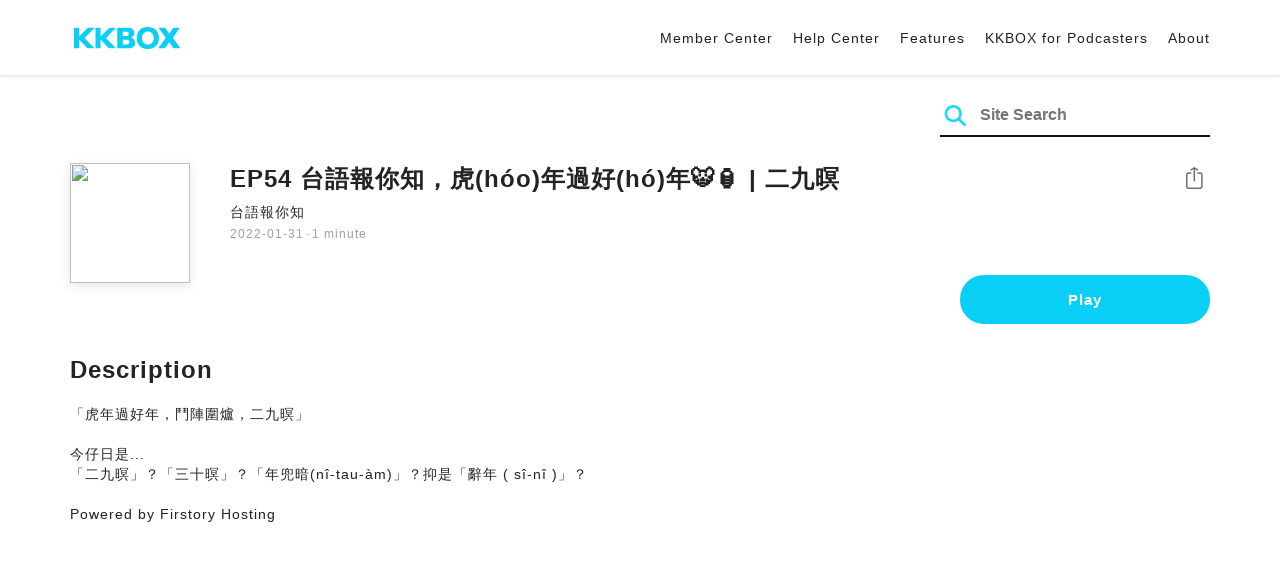

--- FILE ---
content_type: text/html; charset=UTF-8
request_url: https://podcast.kkbox.com/sg/episode/Ot51VbDSu6AHlqYIt9
body_size: 5474
content:
<!doctype html>
<html lang="en-SG">
<head>
    <meta charset="utf-8" />
    <meta name="viewport" content="width=device-width, initial-scale=1.0">
    <meta http-equiv="X-UA-Compatible" content="IE=Edge;chrome=1">

        <title>EP54 台語報你知，虎(hóo)年過好(hó)年🐯🏮 | 二九暝 | Listen Podcast on KKBOX</title>

<meta name="description" content="Listen EP54 台語報你知，虎(hóo)年過好(hó)年🐯🏮 | 二九暝 on KKBOX! 「虎年過好年，鬥陣圍爐，二九暝」今仔日是...「二九暝」？「三十暝」？「年兜暗(nî-tau-àm)」？抑是「辭年 ( sî-nî )」？Powered by Firstory Hosting">
<meta name="keywords" content="KKBOX, Podcast, 聲音, 頻道, 單集, 節目, 分類">

<meta property="og:type" content="website"/>
<meta property="og:title" content="EP54 台語報你知，虎(hóo)年過好(hó)年🐯🏮 | 二九暝 | Listen Podcast on KKBOX"/>
<meta property="og:description" content="Listen EP54 台語報你知，虎(hóo)年過好(hó)年🐯🏮 | 二九暝 on KKBOX! 「虎年過好年，鬥陣圍爐，二九暝」今仔日是...「二九暝」？「三十暝」？「年兜暗(nî-tau-àm)」？抑是「辭年 ( sî-nî )」？Powered by Firstory Hosting"/>
<meta property="og:image" content="https://i.kfs.io/podcast_episode/global/1697909v1/fit/1200x630.png"/>
<meta property="og:image:width" content="1200"/>
<meta property="og:image:height" content="630"/>
<meta property="og:site_name" content="KKBOX" />
<meta property="og:url" content="https://podcast.kkbox.com/sg/episode/Ot51VbDSu6AHlqYIt9"/>
<meta property="og:locale" content="en_SG"/>
<meta property="fb:app_id" content="314155392230"/>

<meta name="twitter:card" content="summary_large_image"/>
<meta name="twitter:site" content="@kkbox"/>
<meta name="twitter:title" content="EP54 台語報你知，虎(hóo)年過好(hó)年🐯🏮 | 二九暝 | Listen Podcast on KKBOX"/>
<meta name="twitter:description" content="Listen EP54 台語報你知，虎(hóo)年過好(hó)年🐯🏮 | 二九暝 on KKBOX! 「虎年過好年，鬥陣圍爐，二九暝」今仔日是...「二九暝」？「三十暝」？「年兜暗(nî-tau-àm)」？抑是「辭年 ( sî-nî )」？Powered by Firstory Hosting"/>
<meta name="twitter:image" content="https://i.kfs.io/podcast_episode/global/1697909v1/fit/1200x630.png"/>

<link rel="canonical" href="https://podcast.kkbox.com/sg/episode/Ot51VbDSu6AHlqYIt9">


<link rel="alternate" hreflang="ja-jp" href="https://podcast.kkbox.com/jp/episode/Ot51VbDSu6AHlqYIt9" />
<link rel="alternate" hreflang="en-sg" href="https://podcast.kkbox.com/sg/episode/Ot51VbDSu6AHlqYIt9" />
<link rel="alternate" hreflang="en-my" href="https://podcast.kkbox.com/my/episode/Ot51VbDSu6AHlqYIt9" />
<link rel="alternate" hreflang="en" href="https://podcast.kkbox.com/sg/episode/Ot51VbDSu6AHlqYIt9" />
<link rel="alternate" hreflang="en-tw" href="https://podcast.kkbox.com/tw/episode/Ot51VbDSu6AHlqYIt9" />
<link rel="alternate" hreflang="zh-tw" href="https://podcast.kkbox.com/tw/episode/Ot51VbDSu6AHlqYIt9" />
<link rel="alternate" hreflang="zh" href="https://podcast.kkbox.com/tw/episode/Ot51VbDSu6AHlqYIt9" />
<link rel="alternate" hreflang="x-default" href="https://podcast.kkbox.com/episode/Ot51VbDSu6AHlqYIt9" />


<meta property="al:ios:url" content="kkbox://podcast.episode/Ot51VbDSu6AHlqYIt9" />
<meta property="al:ios:app_store_id" content="300915900" />
<meta property="al:ios:app_name" content="KKBOX" />
<meta property="al:android:url" content="kkbox://podcast.episode/Ot51VbDSu6AHlqYIt9" />
<meta property="al:android:package" content="com.skysoft.kkbox.android" />
<meta property="al:android:app_name" content="KKBOX" />
<meta property="al:web:url" content="https://podcast.kkbox.com/sg/episode/Ot51VbDSu6AHlqYIt9" />

    <link rel="shortcut icon" href="https://www.kkbox.com/favicon.ico"/>
    <link rel="preconnect" href="https://pkg.kfs.io">
    <link rel="preconnect" href="https://i.kfs.io">
    <link rel="preconnect" href="https://cdn.jsdelivr.net">

        <link href="/css/podcast/episode-page.505251b60c36b6767d71.css" rel="stylesheet">
    <link rel="stylesheet" media="print" href="/css/podcast/widget-generator-modal.0d6b1cceb268da3ce52d.css" onload="this.media='all'; this.onload=null;">
<noscript><link rel="stylesheet" href="/css/podcast/widget-generator-modal.0d6b1cceb268da3ce52d.css"></noscript>

        <script defer src="https://cdn.jsdelivr.net/npm/linkifyjs@2.1.9/dist/linkify.min.js" integrity="sha256-b8aRDYEOoOLGpyaXMI3N2nWUbjSeQ2QxzKjmPnCa4yA=" crossorigin="anonymous"></script>
<script defer src="https://cdn.jsdelivr.net/npm/linkifyjs@2.1.9/dist/linkify-element.min.js" integrity="sha256-9hV9vEzCUdl5GBhZHgRcrkZgXy+xtiTt+XM9yDuR33Y=" crossorigin="anonymous"></script>
    <script defer crossorigin="anonymous" src="https://pkg.kfs.io/kk-web/sharebox.js/2.1.0/main.js"></script>

            
        <script src="https://cdn.jsdelivr.net/npm/clipboard@2.0.6/dist/clipboard.min.js" integrity="sha256-inc5kl9MA1hkeYUt+EC3BhlIgyp/2jDIyBLS6k3UxPI=" crossorigin="anonymous"></script>
    
        <script type="application/ld+json">
    {"@context":"http://schema.org","@type":"BreadcrumbList","itemListElement":[{"@type":"ListItem","position":1,"item":"https://podcast.kkbox.com/sg","name":"KKBOX Podcast - Free for all"},{"@type":"ListItem","position":2,"item":"https://podcast.kkbox.com/sg/channel/8nciy2_mmACIO7dWws","name":"台語報你知"},{"@type":"ListItem","position":3,"item":"https://podcast.kkbox.com/sg/episode/Ot51VbDSu6AHlqYIt9","name":"EP54 台語報你知，虎(hóo)年過好(hó)年🐯🏮 | 二九暝"}]}</script>
    <script type="application/ld+json">
    {"@context":"http://schema.org","@type":"PodcastEpisode","url":"https://podcast.kkbox.com/sg/episode/Ot51VbDSu6AHlqYIt9","name":"EP54 台語報你知，虎(hóo)年過好(hó)年🐯🏮 | 二九暝","description":"「虎年過好年，鬥陣圍爐，二九暝」今仔日是...「二九暝」？「三十暝」？「年兜暗(nî-tau-àm)」？抑是「辭年 ( sî-nî )」？Powered by Firstory Hosting","publisher":{"@type":"Person","name":"幸福廣播電台"},"author":{"@type":"Person","name":"幸福廣播電台"},"datePublished":"2022-01-31","timeRequired":"PT1M30S","partOfSeries":{"@type":"PodcastSeries","name":"台語報你知","url":"https://podcast.kkbox.com/sg/channel/8nciy2_mmACIO7dWws"},"image":"https://i.kfs.io/podcast_channel/global/21073v1/cropresize/300x300.jpg","accessMode":"auditory","mainEntityOfPage":{"@type":"WebPage","@id":"https://podcast.kkbox.com/sg/episode/Ot51VbDSu6AHlqYIt9"},"offers":[{"@type":"Offer","price":"Free"}]}</script>

    <script>
(() => {
    const $script = document.createElement('script');
    $script.src = 'https://cdn.jsdelivr.net/npm/@elastic/apm-rum@5.12.0/dist/bundles/elastic-apm-rum.umd.min.js';
    $script.async = true;
    $script.crossorigin = 'anonymous';
    $script.onload = () =>  {
        // Initialize
        elasticApm.init({
            serviceName: "podcast-kkbox-com",
            serverUrl: "https://apm.kkbox.com",
            environment: "production"
        });

        
        // Capture global error event
        window.addEventListener('error', (event) => {
            try {
                elasticApm.captureError(event.error);
            } catch (e) {}
        });
    };
    document.head.appendChild($script);
})();
</script>
    <!-- Google Tag Manager -->
<script>(function(w,d,s,l,i){w[l]=w[l]||[];w[l].push({'gtm.start':
    new Date().getTime(),event:'gtm.js'});var f=d.getElementsByTagName(s)[0],
    j=d.createElement(s),dl=l!='dataLayer'?'&l='+l:'';j.async=true;j.src=
    'https://www.googletagmanager.com/gtm.js?id='+i+dl;f.parentNode.insertBefore(j,f);
    })(window,document,'script','dataLayer','GTM-K4SDJPS');</script>
<!-- End Google Tag Manager -->
</head>
<body>
    <header class="header">
    <div class="container">
        <div class="nav-link-group--left">
            <a class="nav-link--logo" href="https://www.kkbox.com/sg/en/"
               data-ga-category="Podcast" data-ga-action="Click Header" data-ga-label="KKBOX Logo"></a>
        </div>
        <div class="nav-link-group--center"></div>
        <div class="nav-link-group--right">
            <nav class="desktop-menu">
                <ul>
                                        <li class="nav-link">
                        <a href="https://ssl.kkbox.com/sg/membership/index.php"  target="_blank" rel="noopener"                            data-ga-category="Podcast" data-ga-action="Click Header" data-ga-label="https://ssl.kkbox.com/sg/membership/index.php">Member Center</a>
                    </li>
                                        <li class="nav-link">
                        <a href="https://help.kkbox.com/sg/en?p=kkbox"  target="_blank" rel="noopener"                            data-ga-category="Podcast" data-ga-action="Click Header" data-ga-label="https://help.kkbox.com/sg/en?p=kkbox">Help Center</a>
                    </li>
                                        <li class="nav-link">
                        <a href="https://www.kkbox.com/sg/en/feature"                            data-ga-category="Podcast" data-ga-action="Click Header" data-ga-label="https://www.kkbox.com/sg/en/feature">Features</a>
                    </li>
                                        <li class="nav-link">
                        <a href="/podcasters"                            data-ga-category="Podcast" data-ga-action="Click Header" data-ga-label="/podcasters">KKBOX for Podcasters</a>
                    </li>
                                        <li class="nav-link">
                        <a href="/sg/about"                            data-ga-category="Podcast" data-ga-action="Click Header" data-ga-label="/sg/about">About </a>
                    </li>
                                    </ul>
            </nav>
            <div class="mobile-hamburger" onclick="document.querySelector('.nav-link-group--mobile').classList.add('active')"></div>
        </div>
        <div class="nav-link-group--mobile">
            <div class="mobile-menu">
                <ul>
                    <li class="nav-link--close">
                        <div class="mobile-close" onclick="document.querySelector('.nav-link-group--mobile').classList.remove('active')"></div>
                    </li>

                    
                                        <li class="nav-link">
                        <a href="https://ssl.kkbox.com/sg/membership/index.php"  target="_blank" rel="noopener"                            data-ga-category="Podcast" data-ga-action="Click Header" data-ga-label="https://ssl.kkbox.com/sg/membership/index.php">Member Center</a>
                    </li>
                                        <li class="nav-link">
                        <a href="https://help.kkbox.com/sg/en?p=kkbox"  target="_blank" rel="noopener"                            data-ga-category="Podcast" data-ga-action="Click Header" data-ga-label="https://help.kkbox.com/sg/en?p=kkbox">Help Center</a>
                    </li>
                                        <li class="nav-link">
                        <a href="https://www.kkbox.com/sg/en/feature"                            data-ga-category="Podcast" data-ga-action="Click Header" data-ga-label="https://www.kkbox.com/sg/en/feature">Features</a>
                    </li>
                                        <li class="nav-link">
                        <a href="/podcasters"                            data-ga-category="Podcast" data-ga-action="Click Header" data-ga-label="/podcasters">KKBOX for Podcasters</a>
                    </li>
                                        <li class="nav-link">
                        <a href="/sg/about"                            data-ga-category="Podcast" data-ga-action="Click Header" data-ga-label="/sg/about">About </a>
                    </li>
                                    </ul>
            </div>
        </div>
    </div>
</header>

    <div class="page page--episode">
    <section class="section--search-box">
        <div class="container">
            <div class="search-box-wrapper">
                <form class="search-box "
      action="/sg/search" method="GET">
    <button class="search-icon" type="submit"></button>
    <input class="search-input" type="text" name="word" placeholder="Site Search" value="" required>
</form>
            </div>
        </div>
    </section>

    <div class="container">
        <section class="section-episode">
            <div class="cover-image-wrapper">
                <img class="cover-image" width="80" height="80" src="https://i.kfs.io/podcast_episode/global/1697909v1/cropresize/300x300.jpg">
            </div>

            <div class="episode-info-wrapper">
                <h3 class="title">EP54 台語報你知，虎(hóo)年過好(hó)年🐯🏮 | 二九暝</h3>
                <div class="info">
                                        <a class="channel" href="/sg/channel/8nciy2_mmACIO7dWws"
                    data-ga-category="Podcast" data-ga-action="Click Channel Link in Episode Info" data-ga-label="台語報你知">
                        台語報你知
                    </a>
                </div>
                <div class="data-and-duration">
                    <span class="date">2022-01-31</span>·<span class="duration">1 minute</span>
                </div>
            </div>

            <div class="share-action-wrapper">
                <share-box>
                    <button type="button" class="btn btn-share"
                            data-ga-category="Podcast" data-ga-action="Share Episode" data-ga-label="EP54 台語報你知，虎(hóo)年過好(hó)年🐯🏮 | 二九暝">
                        Share
                    </button>
                </share-box>
            </div>

            <div class="listen-action-wrapper">
                                    <a class="btn btn-blue btn-play"
                       href="https://play.kkbox.com/podcast/episode/Ot51VbDSu6AHlqYIt9" target="_blank"
                       rel="noopener"
                       data-ga-category="Podcast" data-ga-action="Play Episode in Web Player" data-ga-label="EP54 台語報你知，虎(hóo)年過好(hó)年🐯🏮 | 二九暝">
                        Play
                    </a>
                            </div>
        </section>

        <section class="section-content">
            <h2 class="section-title">Description</h2>

            
            <p class="description js-linkify">
                
                「虎年過好年，鬥陣圍爐，二九暝」<br />
<br />
今仔日是...<br />
「二九暝」？「三十暝」？「年兜暗(nî-tau-àm)」？抑是「辭年 ( sî-nî )」？<br />
<br />
Powered by Firstory Hosting
            </p>
        </section>
    </div>

    
        <div class="modal modal-widget-generator" hidden>
        <div class="modal-content">
            <div class="icon-close-modal" onclick="document.querySelector('.modal-widget-generator').hidden = true">✕</div>
            <h3 class="modal-title">Get Embed Code</h3>
            <div class="iframe-wrapper" data-iframe-wrapper></div>
            <div class="widget-setting-wrapper">
                <div class="widget-setting" data-theme-radio>
                    <h4 class="setting-title">• Theme</h4>
                    <label for="theme-auto">
                        <input type="radio" id="theme-auto" name="theme" value="" checked> Auto
                    </label>
                    <label for="light">
                        <input type="radio" id="light" name="theme" value="light"> Light
                    </label>
                    <label for="dark">
                        <input type="radio" id="dark" name="theme" value="dark"> Dark
                    </label>
                </div>
                <div class="widget-setting" data-width-radio>
                    <h4 class="setting-title">• Size</h4>
                    <label for="width-auto">
                        <input type="radio" id="width-auto" name="width" value="100%" checked> Auto
                    </label>
                    <label for="large">
                        <input type="radio" id="large" name="width" value="700"> Large
                    </label>
                    <label for="small">
                        <input type="radio" id="small" name="width" value="290"> Small
                    </label>
                </div>
            </div>
            <div class="embed-code-wrapper">
                <textarea class="embed-code" id="embed-code" readonly data-embed-code></textarea>
                <button class="btn btn-copy" data-copy-html data-clipboard-target="#embed-code">Copy</button>
            </div>
        </div>
    </div>
    </div>


    <footer class="pm-footer">
    <div class="pm-footer-menu">
                <div class="pm-footer-column">
            <div class="pm-footer-subtitle">Explore KKBOX</div>
                        <div class="pm-footer-li">
                <a href="https://www.kkbox.com/sg/en/feature"                    data-ga-category="Podcast" data-ga-action="Click Footer" data-ga-label="https://www.kkbox.com/sg/en/feature">
                   Features
                </a>
            </div>
                        <div class="pm-footer-li">
                <a href="https://www.kkbox.com/sg/en/info/event/"                    data-ga-category="Podcast" data-ga-action="Click Footer" data-ga-label="https://www.kkbox.com/sg/en/info/event/">
                   Giveaways
                </a>
            </div>
                        <div class="pm-footer-li">
                <a href="https://www.kkbox.com/sg/en/download"                    data-ga-category="Podcast" data-ga-action="Click Footer" data-ga-label="https://www.kkbox.com/sg/en/download">
                   Platforms
                </a>
            </div>
                    </div>
                <div class="pm-footer-column">
            <div class="pm-footer-subtitle">Entertainment News</div>
                        <div class="pm-footer-li">
                <a href="https://www.kkbox.com/sg/en/info/"                    data-ga-category="Podcast" data-ga-action="Click Footer" data-ga-label="https://www.kkbox.com/sg/en/info/">
                   Latest
                </a>
            </div>
                        <div class="pm-footer-li">
                <a href="https://kma.kkbox.com/charts/?terr=sg&amp;lang=en"  target="_blank" rel="noopener"                    data-ga-category="Podcast" data-ga-action="Click Footer" data-ga-label="https://kma.kkbox.com/charts/?terr=sg&amp;lang=en">
                   Charts
                </a>
            </div>
                        <div class="pm-footer-li">
                <a href="https://kma.kkbox.com/awards/"  target="_blank" rel="noopener"                    data-ga-category="Podcast" data-ga-action="Click Footer" data-ga-label="https://kma.kkbox.com/awards/">
                   Music Awards
                </a>
            </div>
                    </div>
                <div class="pm-footer-column">
            <div class="pm-footer-subtitle">Member</div>
                        <div class="pm-footer-li">
                <a href="https://ssl.kkbox.com/billing.php"  target="_blank" rel="noopener"                    data-ga-category="Podcast" data-ga-action="Click Footer" data-ga-label="https://ssl.kkbox.com/billing.php">
                   Subscribe
                </a>
            </div>
                        <div class="pm-footer-li">
                <a href="https://mykkid.kkbox.com"  target="_blank" rel="noopener"                    data-ga-category="Podcast" data-ga-action="Click Footer" data-ga-label="https://mykkid.kkbox.com">
                   Member Centre
                </a>
            </div>
                        <div class="pm-footer-li">
                <a href="https://help.kkbox.com/sg/en?p=kkbox"  target="_blank" rel="noopener"                    data-ga-category="Podcast" data-ga-action="Click Footer" data-ga-label="https://help.kkbox.com/sg/en?p=kkbox">
                   Help Centre
                </a>
            </div>
                        <div class="pm-footer-li">
                <a href="https://www.kkbox.com/about/en/terms?terr=sg"                    data-ga-category="Podcast" data-ga-action="Click Footer" data-ga-label="https://www.kkbox.com/about/en/terms?terr=sg">
                   Terms of Use
                </a>
            </div>
                    </div>
                <div class="pm-footer-column">
            <div class="pm-footer-subtitle">About</div>
                        <div class="pm-footer-li">
                <a href="https://www.kkbox.com/about/en/"                    data-ga-category="Podcast" data-ga-action="Click Footer" data-ga-label="https://www.kkbox.com/about/en/">
                   About KKBOX
                </a>
            </div>
                        <div class="pm-footer-li">
                <a href="https://www.kkbox.com/about/en/news"                    data-ga-category="Podcast" data-ga-action="Click Footer" data-ga-label="https://www.kkbox.com/about/en/news">
                   News
                </a>
            </div>
                        <div class="pm-footer-li">
                <a href="https://www.kkbox.com/about/en/ad-cooperation/user-profile"                    data-ga-category="Podcast" data-ga-action="Click Footer" data-ga-label="https://www.kkbox.com/about/en/ad-cooperation/user-profile">
                   Advertising
                </a>
            </div>
                        <div class="pm-footer-li">
                <a href="https://www.kkbox.com/about/en/contact"                    data-ga-category="Podcast" data-ga-action="Click Footer" data-ga-label="https://www.kkbox.com/about/en/contact">
                   Contact Us
                </a>
            </div>
                        <div class="pm-footer-li">
                <a href="https://www.soundscape.net"  target="_blank" rel="noopener"                    data-ga-category="Podcast" data-ga-action="Click Footer" data-ga-label="https://www.soundscape.net">
                   Publish Music
                </a>
            </div>
                        <div class="pm-footer-li">
                <a href="https://www.kkbox.com/about/en/privacy?terr=sg"                    data-ga-category="Podcast" data-ga-action="Click Footer" data-ga-label="https://www.kkbox.com/about/en/privacy?terr=sg">
                   Privacy Policy
                </a>
            </div>
                    </div>
                <div class="pm-footer-column-socials">
                        <a class="pm-social pm-instagram" href="https://instagram.com/kkboxsg" target="_blank" rel="noopener"
               data-ga-category="Podcast" data-ga-action="Click Footer" data-ga-label="https://instagram.com/kkboxsg"></a>
                        <a class="pm-social pm-facebook" href="https://www.facebook.com/KKBOXSG" target="_blank" rel="noopener"
               data-ga-category="Podcast" data-ga-action="Click Footer" data-ga-label="https://www.facebook.com/KKBOXSG"></a>
                    </div>
    </div>
    <div class="pm-all-width">
        <div class="pm-terr-lang">
            <div class="pm-terr">
                <select id="pm-terr-select" onchange="window.location = this.options[this.selectedIndex].value;" tabindex="-1">
                                            <option value="https://podcast.kkbox.com/tw/episode/Ot51VbDSu6AHlqYIt9"
                                >
                            Taiwan
                        </option>
                                            <option value="https://podcast.kkbox.com/sg/episode/Ot51VbDSu6AHlqYIt9"
                                 selected >
                            Singapore
                        </option>
                                            <option value="https://podcast.kkbox.com/my/episode/Ot51VbDSu6AHlqYIt9"
                                >
                            Malaysia
                        </option>
                                            <option value="https://podcast.kkbox.com/jp/episode/Ot51VbDSu6AHlqYIt9"
                                >
                            Japan
                        </option>
                                    </select>
                <label for="pm-terr-select">Singapore</label>
                <div class="pm-dropdown-menu" tabindex="0"><button>Singapore</button>
                    <div class="pm-dropdown">
                                                    <a class="pm-dropdown-li" href="https://podcast.kkbox.com/tw/episode/Ot51VbDSu6AHlqYIt9">Taiwan</a>
                                                    <a class="pm-dropdown-li" href="https://podcast.kkbox.com/sg/episode/Ot51VbDSu6AHlqYIt9">Singapore</a>
                                                    <a class="pm-dropdown-li" href="https://podcast.kkbox.com/my/episode/Ot51VbDSu6AHlqYIt9">Malaysia</a>
                                                    <a class="pm-dropdown-li" href="https://podcast.kkbox.com/jp/episode/Ot51VbDSu6AHlqYIt9">Japan</a>
                                            </div>
                </div>
            </div>
        </div>
        <div class="pm-copyright">Copyright © 2025 KKBOX All Rights Reserved.</div>
    </div>
</footer>

    <script src="/js/podcast/episode-page.77834be4a24dba67e671.js"></script>
<script>
(function(EpisodePage) {
    var page = new EpisodePage();

    page.initLinkify({
        element: document.querySelector('.js-linkify')
    });

    page.useShortUrlInShareBox({
        shortUrlApiEndpoint: "/api/short-url?url=https%3A%2F%2Fpodcast.kkbox.com%2Fsg%2Fepisode%2FOt51VbDSu6AHlqYIt9"
    })

    page.showWidgetIconInShareBox({
        clickWidgetIconCallback: () => { page.showWidgetGeneratorModal(); }
    });

    page.initPlaybackPopup({
        element: document.querySelector('.js-click-play-in-kkbox'),
        protocolUrl: "kkbox://podcast.episode/Ot51VbDSu6AHlqYIt9",
        locale: "en"
    });

    page.initWidgetGeneratorModal({
        $modal: document.querySelector('.modal-widget-generator'),
        episodeId: "Ot51VbDSu6AHlqYIt9",
        terr: "sg",
        host: "https://podcast-cdn.kkbox.com",
        i18n: {
            copied: "Copied"
        }
    });
})(window.EpisodePage);
</script>
</body>
</html>


--- FILE ---
content_type: text/css
request_url: https://podcast.kkbox.com/css/podcast/widget-generator-modal.0d6b1cceb268da3ce52d.css
body_size: 585
content:
.modal{position:fixed;z-index:9998;top:0;left:0;display:flex;align-items:center;justify-content:center;width:100vw;height:100vh}.modal-content{position:relative;overflow:auto;width:100%;max-width:calc(100vw - 10px);max-height:80vh;margin:0 auto;padding:15px;text-align:left;color:#232323;border-radius:5px;background:#fff;box-shadow:2px 6px 16px 0 rgba(0,0,0,.32)}@media (min-width:768px){.modal-content{width:100%;max-width:776px;max-height:85vh;padding:30px}}.icon-close-modal{font-size:20px;position:absolute;top:0;right:0;width:67px;height:67px;padding:20px;cursor:pointer;text-align:center;color:#aaa}.modal-title{font-size:24px;font-weight:700;margin:0}.modal-widget-generator .iframe-wrapper{display:flex;align-items:center;justify-content:center;width:100%;height:176px;margin-top:15px;margin-bottom:20px;background-image:url(/images/loading.27f43f4e488eeabba277.svg);background-repeat:no-repeat;background-position:50% 50%;background-size:60px}.modal-widget-generator .widget-setting-wrapper{font-size:14px}.modal-widget-generator .widget-setting-wrapper .widget-setting{display:flex;margin-bottom:15px;padding-left:10px}.modal-widget-generator .widget-setting-wrapper .setting-title{font-weight:700;margin-right:20px}.modal-widget-generator .widget-setting-wrapper input[type=radio]{margin:0 5px 0 0}.modal-widget-generator .widget-setting-wrapper label{display:flex;align-items:center;padding-right:15px;cursor:pointer}.modal-widget-generator .embed-code-wrapper{position:relative;margin-top:40px}.modal-widget-generator .embed-code{font-family:Courier New,Courier,monospace;font-size:14px;display:flex;width:100%;height:auto;min-height:120px;padding:15px 15px 45px;resize:none;color:#232323;border:none;border-radius:4px;background-color:#ebebeb}.modal-widget-generator .embed-code:focus{outline:none}.modal-widget-generator .btn-copy{font-size:14px;position:absolute;right:0;bottom:0;padding:15px;color:#09cef6;background-color:transparent}.modal-widget-generator .btn-copy:focus{outline:none}

--- FILE ---
content_type: image/svg+xml
request_url: https://podcast.kkbox.com/images/icon_search.b8e745e4b8f34adf5e2c.svg
body_size: 60
content:
<svg xmlns="http://www.w3.org/2000/svg" width="24" height="24"><g fill="none" fill-rule="evenodd" stroke="#1dd6ff" stroke-linecap="round" stroke-linejoin="round" stroke-width="2" transform="rotate(-45 14.523 3.47)"><circle cx="6" cy="5.5" r="5.5"/><path d="M6 11.5v6"/></g></svg>